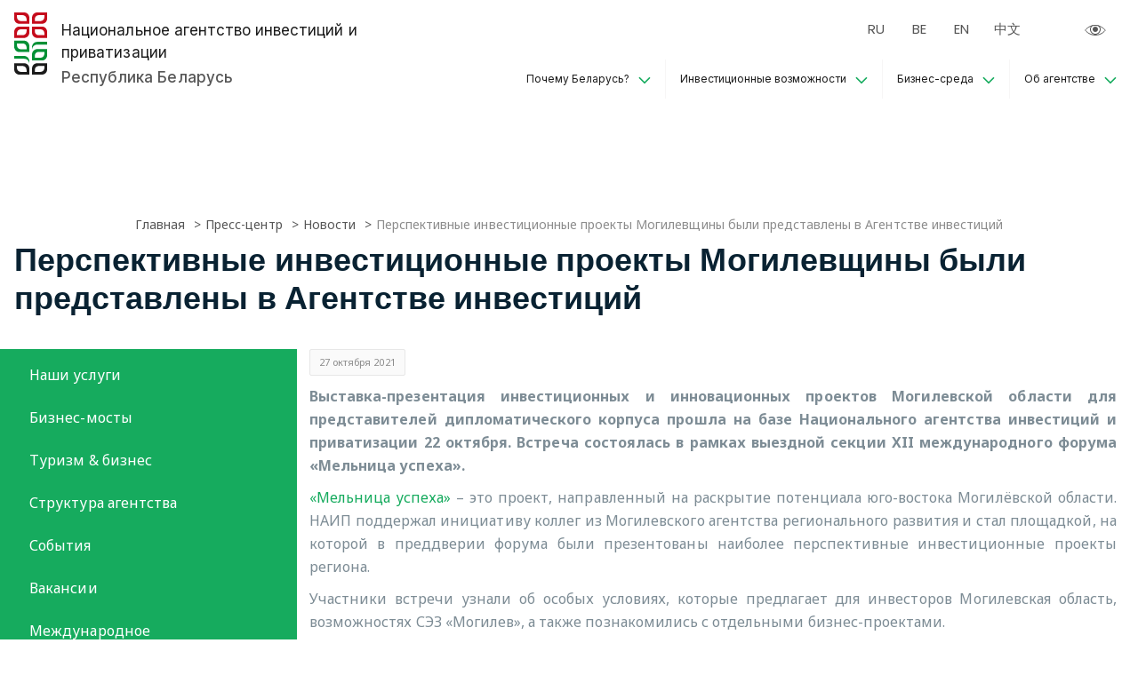

--- FILE ---
content_type: text/html; charset=UTF-8
request_url: https://investinbelarus.by/press/news/perspektivnye_investitsionnye_proekty_mogilevshchiny_byli_predstavleny_v_agentstve_investitsiy/
body_size: 15220
content:
    <!DOCTYPE html>
    <html lang="zxx">
    <head>
        <meta http-equiv="x-ua-compatible" content="ie=edge">
        <meta name="viewport" content="width=device-width, initial-scale=1">
        <link rel="shortcut icon" type="image/x-icon" href="/local/templates/ru_investinbelarus/favicon.ico">
        <link rel="canonical" href="https://investinbelarus.by/press/news/perspektivnye_investitsionnye_proekty_mogilevshchiny_byli_predstavleny_v_agentstve_investitsiy/">
        <title>Перспективные инвестиционные проекты Могилевщины были представлены в Агентстве инвестиций</title>

        
        
        <link rel="preconnect" href="https://fonts.googleapis.com">
        <link rel="preconnect" href="https://fonts.gstatic.com" crossorigin>
        <link href="https://fonts.googleapis.com/css2?family=Noto+Sans:ital,wght@0,400;0,700;1,400;1,700&display=swap"
              rel="stylesheet">
        <link
            href="https://fonts.googleapis.com/css2?family=Poppins:ital,wght@0,100;0,200;0,300;0,400;0,500;0,600;0,700;0,800;0,900;1,100;1,200;1,300;1,400;1,500;1,600;1,700;1,800;1,900&display=swap"
            rel="stylesheet">
        <link
            href="https://fonts.googleapis.com/css2?family=Inter:wght@100;200;300;400;500;600;700;800;900&display=swap"
            rel="stylesheet">
        <link href="https://fonts.googleapis.com/css2?family=Open+Sans:wght@300;400;500;600;700;800&display=swap"
              rel="stylesheet">

        <script src="https://cdnjs.cloudflare.com/ajax/libs/jquery/3.6.0/jquery.min.js"></script>

        <meta http-equiv="Content-Type" content="text/html; charset=UTF-8" />
<meta name="robots" content="index, follow" />
<meta name="keywords" content="перспективные инвестиционные проекты могилевщины были представлены в агентстве инвестиций, национальное агентство инвестиций и приватизации" />
<meta name="description" content="Перспективные инвестиционные проекты Могилевщины были представлены в Агентстве инвестиций | ГУ Национальное агентство инвестиций и приватизации Республики Беларусь" />
<link href="/bitrix/cache/css/s1/ru_investinbelarus/template_fb974c1db01b4c708f70be60208bb2dd/template_fb974c1db01b4c708f70be60208bb2dd_v1.css?1768396174477205" type="text/css"  data-template-style="true" rel="stylesheet" />
<script>if(!window.BX)window.BX={};if(!window.BX.message)window.BX.message=function(mess){if(typeof mess==='object'){for(let i in mess) {BX.message[i]=mess[i];} return true;}};</script>
<script>(window.BX||top.BX).message({"JS_CORE_LOADING":"Загрузка...","JS_CORE_NO_DATA":"- Нет данных -","JS_CORE_WINDOW_CLOSE":"Закрыть","JS_CORE_WINDOW_EXPAND":"Развернуть","JS_CORE_WINDOW_NARROW":"Свернуть в окно","JS_CORE_WINDOW_SAVE":"Сохранить","JS_CORE_WINDOW_CANCEL":"Отменить","JS_CORE_WINDOW_CONTINUE":"Продолжить","JS_CORE_H":"ч","JS_CORE_M":"м","JS_CORE_S":"с","JSADM_AI_HIDE_EXTRA":"Скрыть лишние","JSADM_AI_ALL_NOTIF":"Показать все","JSADM_AUTH_REQ":"Требуется авторизация!","JS_CORE_WINDOW_AUTH":"Войти","JS_CORE_IMAGE_FULL":"Полный размер"});</script>



<script>BX.Runtime.registerExtension({"name":"main.core","namespace":"BX","loaded":true});</script>
<script>BX.setJSList(["\/bitrix\/js\/main\/core\/core_ajax.js","\/bitrix\/js\/main\/core\/core_promise.js","\/bitrix\/js\/main\/polyfill\/promise\/js\/promise.js","\/bitrix\/js\/main\/loadext\/loadext.js","\/bitrix\/js\/main\/loadext\/extension.js","\/bitrix\/js\/main\/polyfill\/promise\/js\/promise.js","\/bitrix\/js\/main\/polyfill\/find\/js\/find.js","\/bitrix\/js\/main\/polyfill\/includes\/js\/includes.js","\/bitrix\/js\/main\/polyfill\/matches\/js\/matches.js","\/bitrix\/js\/ui\/polyfill\/closest\/js\/closest.js","\/bitrix\/js\/main\/polyfill\/fill\/main.polyfill.fill.js","\/bitrix\/js\/main\/polyfill\/find\/js\/find.js","\/bitrix\/js\/main\/polyfill\/matches\/js\/matches.js","\/bitrix\/js\/main\/polyfill\/core\/dist\/polyfill.bundle.js","\/bitrix\/js\/main\/core\/core.js","\/bitrix\/js\/main\/polyfill\/intersectionobserver\/js\/intersectionobserver.js","\/bitrix\/js\/main\/lazyload\/dist\/lazyload.bundle.js","\/bitrix\/js\/main\/polyfill\/core\/dist\/polyfill.bundle.js","\/bitrix\/js\/main\/parambag\/dist\/parambag.bundle.js"]);
</script>
<script>BX.Runtime.registerExtension({"name":"ui.dexie","namespace":"BX.DexieExport","loaded":true});</script>
<script>BX.Runtime.registerExtension({"name":"ls","namespace":"window","loaded":true});</script>
<script>BX.Runtime.registerExtension({"name":"fx","namespace":"window","loaded":true});</script>
<script>BX.Runtime.registerExtension({"name":"fc","namespace":"window","loaded":true});</script>
<script>(window.BX||top.BX).message({"LANGUAGE_ID":"ru","FORMAT_DATE":"DD.MM.YYYY","FORMAT_DATETIME":"DD.MM.YYYY HH:MI:SS","COOKIE_PREFIX":"BITRIX_SM","SERVER_TZ_OFFSET":"10800","UTF_MODE":"Y","SITE_ID":"s1","SITE_DIR":"\/","USER_ID":"","SERVER_TIME":1769389275,"USER_TZ_OFFSET":0,"USER_TZ_AUTO":"Y","bitrix_sessid":"cc26c004f1fd94bbed3ac546646a5309"});</script>

<script  src="/bitrix/cache/js/s1/ru_investinbelarus/kernel_main/kernel_main_v1.js?1768551526158483"></script>
<script src="/bitrix/js/ui/dexie/dist/dexie.bundle.min.js?1756135500102530"></script>

<script>BX.setJSList(["\/bitrix\/js\/main\/core\/core_fx.js","\/bitrix\/js\/main\/session.js","\/bitrix\/js\/main\/pageobject\/dist\/pageobject.bundle.js","\/bitrix\/js\/main\/core\/core_window.js","\/bitrix\/js\/main\/date\/main.date.js","\/bitrix\/js\/main\/core\/core_date.js","\/bitrix\/js\/main\/utils.js","\/local\/templates\/ru_investinbelarus\/assets\/js\/jquery.fancybox.js"]);</script>
<script>BX.setCSSList(["\/local\/templates\/ru_investinbelarus\/assets\/css\/bootstrap\/css\/bootstrap.min.css","\/local\/templates\/ru_investinbelarus\/assets\/css\/slick\/slick.css","\/local\/templates\/ru_investinbelarus\/assets\/css\/slick\/slick-theme.css","\/local\/templates\/ru_investinbelarus\/assets\/css\/jquery.fancybox.css","\/local\/templates\/ru_investinbelarus\/assets\/css\/animate.css","\/local\/templates\/ru_investinbelarus\/assets\/css\/meanmenu.css","\/local\/templates\/ru_investinbelarus\/assets\/css\/sidebar-menu.css","\/local\/templates\/ru_investinbelarus\/assets\/css\/style.css","\/local\/templates\/ru_investinbelarus\/assets\/css\/responsive.css","\/local\/templates\/ru_investinbelarus\/template_styles.css"]);</script>
<script type="application/ld+json">
{
"@context": "https://schema.org/",
"@type": "NewsArticle",
"headline": "Перспективные инвестиционные проекты Могилевщины были представлены в Агентстве инвестиций",
"datePublished": "2021-10-27T00:00:00+03:00",
"dateModified": "2021-11-16T20:13:00+03:00",
"image": "https://investinbelarus.by/upload/dev2fun_opengraph/1f8/14q1ffz45w1r7ydhoqlh530x36n2xssd.png",
"description": "Выставка-презентация инвестиционных и инновационных проектов Могилевской области для представителей дипломатического корпуса прошла на базе Национального агентства инвестиций и приватизации 22 октября",
"publisher": {
    "@type": "Organization",
    "name": "Национальное агентство инвестиций и приватизации Республика Беларусь",
    "logo": {
     "@type": "ImageObject",
     "url": "https://investinbelarus.by/upload/dev2fun_opengraph/1f8/14q1ffz45w1r7ydhoqlh530x36n2xssd.png"
    }
}
}
</script>
<!-- dev2fun module opengraph -->
<meta property="og:title" content="Перспективные инвестиционные проекты Могилевщины были представлены в Агентстве инвестиций"/>
<meta property="og:description" content="Перспективные инвестиционные проекты Могилевщины были представлены в Агентстве инвестиций | ГУ Национальное агентство инвестиций и приватизации Республики Белар..."/>
<meta property="og:url" content="https://investinbelarus.by/press/news/perspektivnye_investitsionnye_proekty_mogilevshchiny_byli_predstavleny_v_agentstve_investitsiy/"/>
<meta property="og:type" content="article"/>
<meta property="og:site_name" content="ГУ &quot;Национальное агентство инвестиций и приватизации&quot;"/>
<meta property="og:image" content="https://investinbelarus.by/upload/iblock/c0c/rzu28qijfw3safo696brdj8utzr0ca00/DSC05373.jpg"/>
<meta property="og:locale" content="ru_Ru"/>
<meta property="article:published_time" content="2021-10-27T00:00:00+03:00"/>
<meta property="article:modified_time" content="2021-11-16T20:13:00+03:00"/>
<meta property="article:author" content="Национальное агентство инвестиций и приватизации Республика Беларусь"/>
<meta property="twitter:card" content="summary"/>
<meta property="twitter:site" content="https://investinbelarus.by/"/>
<meta property="twitter:title" content="Перспективные инвестиционные проекты Могилевщины были представлены в Агентстве инвестиций"/>
<meta property="twitter:image:src" content="https://investinbelarus.by/upload/dev2fun_opengraph/1f8/14q1ffz45w1r7ydhoqlh530x36n2xssd.png"/>
<meta property="og:image:type" content="image/jpeg"/>
<meta property="og:image:width" content="500"/>
<meta property="og:image:height" content="383"/>
<!-- /dev2fun module opengraph -->

<script  src="/bitrix/cache/js/s1/ru_investinbelarus/template_81dbf1868f2dd43062b6900cf1e09713/template_81dbf1868f2dd43062b6900cf1e09713_v1.js?1768396175161010"></script>

        <!-- Yandex.Metrika counter -->
        <script>
            (function (m, e, t, r, i, k, a) {
                m[i] = m[i] || function () {
                    (m[i].a = m[i].a || []).push(arguments)
                };
                m[i].l = 1 * new Date();
                for (var j = 0; j < document.scripts.length; j++) {
                    if (document.scripts[j].src === r) {
                        return;
                    }
                }
                k = e.createElement(t), a = e.getElementsByTagName(t)[0], k.async = 1, k.src = r, a.parentNode.insertBefore(k, a)
            })
            (window, document, "script", "https://mc.yandex.ru/metrika/tag.js", "ym");

            ym(97783618, "init", {
                clickmap: true,
                trackLinks: true,
                accurateTrackBounce: true,
                webvisor: true
            });
        </script>
        <noscript>
            <div><img src="https://mc.yandex.ru/watch/97783618" style="position:absolute; left:-9999px;" alt=""/></div>
        </noscript>
        <!-- /Yandex.Metrika counter -->
         <script type="application/ld+json">
{
    "@context": "http://schema.org/",
    "@type": "Organization",
    "name": "Национальное агентство инвестиций и приватизации Республика Беларусь",
    "address": {
        "@type": "PostalAddress",
        "streetAddress": "ул. Берсона, 14",
        "addressLocality": "г. Минск",
        "addressRegion": "Республика Беларусь",
        "postalCode": "220030"
    },
    "telephone": "+375172008175, +375296900944",
    "email": "mail@investinbelarus.by"
}
</script>

    </head>
<body>

    <div id="panel"></div>
    <!-- Preloader -->
    <div id="preloader">
        <div id="status">&nbsp;</div>
    </div>

    <!-- Back to top button -->
    <a id="button"></a>
    <header class="seomun_header seomun_header_1">
        <div class="header_container container-wrapper">
            <div class="row">
                <div class="col-lg-4 col-sm-6 col-6">
                    <div class="seomun_logo_wrapper">
                        <div class="seomun_logo brand_icon">
                            <a href="/">
                                <svg width="51" height="96" viewBox="0 0 51 96" fill="none"
                                     xmlns="http://www.w3.org/2000/svg">
                                    <path fill-rule="evenodd" clip-rule="evenodd"
                                          d="M0 43.6088H15.375C19.7933 43.6088 23.375 47.1906 23.375 51.6088V61.1735H8C3.58172 61.1735 0 57.5918 0 53.1735V43.6088ZM4.25 47.8486H13.125C16.4387 47.8486 19.125 50.5349 19.125 53.8486V56.9338H10.25C6.93629 56.9338 4.25 54.2475 4.25 50.9338V47.8486ZM0 67.2303H15.375C19.7933 67.2303 23.375 70.812 23.375 75.2303V79.47C23.375 75.0518 19.7933 71.47 15.375 71.47H0V67.2303ZM43 74.1956H27.625V64.6309C27.625 60.2127 31.2067 56.6309 35.625 56.6309H51V66.1956C51 70.6139 47.4183 74.1956 43 74.1956ZM40.75 69.9558H31.875V66.8707C31.875 63.557 34.5613 60.8707 37.875 60.8707H46.75V63.9558C46.75 67.2696 44.0637 69.9558 40.75 69.9558ZM27.625 53.4259C27.625 49.0076 31.2067 45.4259 35.625 45.4259H51V49.6656H35.625C31.2067 49.6656 27.625 53.2473 27.625 57.6656V53.4259Z"
                                          fill="#009035"/>
                                    <path fill-rule="evenodd" clip-rule="evenodd"
                                          d="M15.375 0H0V9.56467C0 13.9829 3.58172 17.5647 8 17.5647H23.375V8C23.375 3.58172 19.7933 0 15.375 0ZM13.125 4.23975H4.25V7.32492C4.25 10.6386 6.93629 13.3249 10.25 13.3249H19.125V10.2397C19.125 6.92604 16.4387 4.23975 13.125 4.23975ZM23.375 21.8044H8C3.58173 21.8044 0 25.3861 0 29.8044V39.3691H15.375C19.7933 39.3691 23.375 35.7874 23.375 31.3691V21.8044ZM19.125 26.0442H10.25C6.93629 26.0442 4.25 28.7305 4.25 32.0442V35.1293H13.125C16.4387 35.1293 19.125 32.4431 19.125 29.1293V26.0442ZM27.625 21.8044H43C47.4183 21.8044 51 25.3861 51 29.8044V39.3691H35.625C31.2067 39.3691 27.625 35.7874 27.625 31.3691V21.8044ZM31.875 26.0442H40.75C44.0637 26.0442 46.75 28.7305 46.75 32.0442V35.1293H37.875C34.5613 35.1293 31.875 32.4431 31.875 29.1293V26.0442ZM51 0H35.625C31.2067 0 27.625 3.58172 27.625 8V17.5647H43C47.4183 17.5647 51 13.9829 51 9.56467V0ZM46.75 4.23975H37.875C34.5613 4.23975 31.875 6.92604 31.875 10.2397V13.3249H40.75C44.0637 13.3249 46.75 10.6386 46.75 7.32492V4.23975Z"
                                          fill="#C50C1C"/>
                                    <path fill-rule="evenodd" clip-rule="evenodd"
                                          d="M0 78.4353H15.375C19.7933 78.4353 23.375 82.0171 23.375 86.4353V96H8C3.58172 96 0 92.4183 0 88V78.4353ZM4.25 82.6751H13.125C16.4387 82.6751 19.125 85.3614 19.125 88.6751V91.7603H10.25C6.93629 91.7603 4.25 89.074 4.25 85.7603V82.6751ZM51 78.4353H35.625C31.2067 78.4353 27.625 82.0171 27.625 86.4353V96H43C47.4183 96 51 92.4183 51 88V78.4353ZM46.75 82.6751H37.875C34.5613 82.6751 31.875 85.3614 31.875 88.6751V91.7603H40.75C44.0637 91.7603 46.75 89.074 46.75 85.7603V82.6751Z"
                                          fill="#1B1B1B"/>
                                </svg>
                            </a>
                        </div>
                        <div class="seomun_header_title">
                            <a href="/">
                                <h2>Национальное агентство инвестиций и приватизации</h2>
<p>Республика Беларусь</p>
<h2 class="mob_title">НАИП</h2>                            </a>
                        </div>
                    </div>
                </div>
                <div class="col-lg-8 col-sm-6 col-6">
                    <div class="col-lg-12 col-sm-10 col-10">
                        <div class="header_languages">
                                                        <div>
                                <ul class="header_menu_languages" translate="no">
                                    <li class="lang-active"><a href="/"> RU </a></li>
									<li><a href="/by/"> BE </a></li>
                                    <li><a href="/en/"> EN </a></li>
 <li><a href="/ch/"> 中文 </a></li>
                                    <li><a id="google_translate_element" href="javascript:void(0)"></a></li>
                                </ul>

                                <select class="lang_select" onchange="window.location = this.options[this.selectedIndex].value;">
                                    <option value="/"> RU </option>
                                    <option value="/by/"> BE </option>
                                    <option value="/en/"> EN </option>
<option value="/en/"> 中文  </option>
                                    <option value="javascript:void(0)"></option>
                                </select>
                                
                            </div>
                            <div>
                                <a id="specialButton" href="javascript:void(0)">
                                    <svg width="24" height="24" viewBox="0 0 24 24" fill="none"
                                        xmlns="http://www.w3.org/2000/svg">
                                        <mask id="mask0" style="mask-type:alpha" maskUnits="userSpaceOnUse" x="0" y="6"
                                            width="24" height="12">
                                            <path
                                                d="M24 12C24 12 20 18 12 18C4 18 0 12 0 12C0 12 4 6 12 6C19 6 24 12 24 12Z"
                                                fill="#C4C4C4" />
                                        </mask>
                                        <g mask="url(#mask0)">
                                            <path fill-rule="evenodd" clip-rule="evenodd"
                                                d="M17 11C17 13.7614 14.7614 16 12 16C9.23858 16 7 13.7614 7 11C7 8.23858 9.23858 6 12 6C14.7614 6 17 8.23858 17 11ZM18 11C18 14.3137 15.3137 17 12 17C8.68629 17 6 14.3137 6 11C6 7.68629 8.68629 5 12 5C15.3137 5 18 7.68629 18 11ZM12 14C13.6569 14 15 12.6569 15 11C15 9.34315 13.6569 8 12 8C10.3431 8 9 9.34315 9 11C9 12.6569 10.3431 14 12 14Z"
                                                fill="#565656" />
                                        </g>
                                        <path
                                            d="M1.1237 12.6053C0.905313 12.3596 0.737356 12.1521 0.619896 12C0.737356 11.8479 0.905313 11.6404 1.1237 11.3947C1.60581 10.8523 2.33154 10.1263 3.3 9.4C5.23541 7.94844 8.13275 6.5 12 6.5C15.3576 6.5 18.2572 7.9406 20.3367 9.40848C21.3734 10.1403 22.1971 10.8725 22.7607 11.4209C23.0138 11.6671 23.2139 11.8758 23.3568 12.03C23.2408 12.179 23.0806 12.3754 22.8763 12.6053C22.3942 13.1477 21.6685 13.8737 20.7 14.6C18.7646 16.0516 15.8673 17.5 12 17.5C8.13275 17.5 5.23541 16.0516 3.3 14.6C2.33154 13.8737 1.60581 13.1477 1.1237 12.6053Z"
                                            stroke="#565656" />
                                    </svg>

                                </a>
                            </div>			                        </div>
                    </div>
                    
<div class="col-lg-12 col-sm-2 col-2">
    <div class="seomun_menu">
        <nav class="main_menu" itemscope="" itemtype="https://schema.org/SiteNavigationElement">
            <ul>
                            <li class="has_sub" itemprop="itemListElement" itemscope="" itemtype="https://schema.org/ItemList">
                <a itemprop="url"                     href="/why-belarus/">
                    Почему Беларусь?<meta itemprop="name" content="Почему Беларусь?" /></a>
                                <ul class="sub_menu">                                        <li itemprop="itemListElement" itemscope="" itemtype="https://schema.org/ItemList" >
                        <a itemprop="url" href="/why-belarus/strategicheski-vygodnoe-mestopolozhenie/"
                            >Стратегически выгодное местоположение<meta itemprop="name" content="Стратегически выгодное местоположение" /></a>
                                            <li itemprop="itemListElement" itemscope="" itemtype="https://schema.org/ItemList" >
                        <a itemprop="url" href="/why-belarus/kvalifitsirovannye-trudovye-resursy/"
                            >Квалифицированные трудовые ресурсы<meta itemprop="name" content="Квалифицированные трудовые ресурсы" /></a>
                                            <li itemprop="itemListElement" itemscope="" itemtype="https://schema.org/ItemList" >
                        <a itemprop="url" href="/why-belarus/pryamoy-dostup-k-rynku-5-stran-eaes/"
                            >Прямой доступ к рынку 5 стран ЕАЭС<meta itemprop="name" content="Прямой доступ к рынку 5 стран ЕАЭС" /></a>
                                            <li itemprop="itemListElement" itemscope="" itemtype="https://schema.org/ItemList" >
                        <a itemprop="url" href="/why-belarus/dostoynoe-kachestvo-zhizni/"
                            >Достойное качество жизни<meta itemprop="name" content="Достойное качество жизни" /></a>
                                            <li itemprop="itemListElement" itemscope="" itemtype="https://schema.org/ItemList" >
                        <a itemprop="url" href="/why-belarus/blagopriyatnyy-nalogovyy-klimat/"
                            >Благоприятный налоговый климат<meta itemprop="name" content="Благоприятный налоговый климат" /></a>
                                            <li itemprop="itemListElement" itemscope="" itemtype="https://schema.org/ItemList" >
                        <a itemprop="url" href="/why-belarus/razvitaya-logisticheskaya-infrastruktura/"
                            >Развитая логистическая инфраструктура<meta itemprop="name" content="Развитая логистическая инфраструктура" /></a>
                                    </ul>
                        <li class="has_sub" itemprop="itemListElement" itemscope="" itemtype="https://schema.org/ItemList">
                <a itemprop="url"                     href="/investment-opportunities/">
                    Инвестиционные возможности<meta itemprop="name" content="Инвестиционные возможности" /></a>
                                <ul class="sub_menu">                                        <li itemprop="itemListElement" itemscope="" itemtype="https://schema.org/ItemList" >
                        <a itemprop="url" href="https://map.investinbelarus.by/"
                                                            target="_blank"
                            >Инвестиционный портал Республики Беларусь<meta itemprop="name" content="Инвестиционный портал Республики Беларусь" /></a>
                                            <li itemprop="itemListElement" itemscope="" itemtype="https://schema.org/ItemList" >
                        <a itemprop="url" href="/public-private-partnerships/"
                            >Государственно-частное партнерство<meta itemprop="name" content="Государственно-частное партнерство" /></a>
                                            <li itemprop="itemListElement" itemscope="" itemtype="https://schema.org/ItemList" >
                        <a itemprop="url" href="/focus-industries/"
                            >Ключевые отрасли<meta itemprop="name" content="Ключевые отрасли" /></a>
                                            <li itemprop="itemListElement" itemscope="" itemtype="https://schema.org/ItemList" >
                        <a itemprop="url" href="/investment-opportunities/investitsionnye-predlozheniya"
                            >Инвестиционные предложения<meta itemprop="name" content="Инвестиционные предложения" /></a>
                                    </ul>
                        <li class="has_sub" itemprop="itemListElement" itemscope="" itemtype="https://schema.org/ItemList">
                <a itemprop="url"                     href="/business-environment/">
                    Бизнес-среда<meta itemprop="name" content="Бизнес-среда" /></a>
                                <ul class="sub_menu">                                        <li itemprop="itemListElement" itemscope="" itemtype="https://schema.org/ItemList" >
                        <a itemprop="url" href="/preferencial-regimes/"
                            >Преференциальные режимы<meta itemprop="name" content="Преференциальные режимы" /></a>
                                            <li itemprop="itemListElement" itemscope="" itemtype="https://schema.org/ItemList" >
                        <a itemprop="url" href="/tax-system/index.php"
                            >Ставки основных налогов<meta itemprop="name" content="Ставки основных налогов" /></a>
                                            <li itemprop="itemListElement" itemscope="" itemtype="https://schema.org/ItemList" >
                        <a itemprop="url" href="/business-environment/legal-framework/index.php"
                            >Законодательная база<meta itemprop="name" content="Законодательная база" /></a>
                                            <li itemprop="itemListElement" itemscope="" itemtype="https://schema.org/ItemList" >
                        <a itemprop="url" href="/business-environment/institut-nalogovogo-konsultirovaniya/index.php"
                            >Институт налогового консультирования<meta itemprop="name" content="Институт налогового консультирования" /></a>
                                            <li itemprop="itemListElement" itemscope="" itemtype="https://schema.org/ItemList" >
                        <a itemprop="url" href="/faq/"
                            >Путеводитель инвестора<meta itemprop="name" content="Путеводитель инвестора" /></a>
                                            <li itemprop="itemListElement" itemscope="" itemtype="https://schema.org/ItemList" >
                        <a itemprop="url" href="/business-environment/our-partners/index.php"
                            >Наши партнеры<meta itemprop="name" content="Наши партнеры" /></a>
                                    </ul>
                        <li class="has_sub" itemprop="itemListElement" itemscope="" itemtype="https://schema.org/ItemList">
                <a itemprop="url"                     href="/naip-and-what-we-do/">
                    Об агентстве<meta itemprop="name" content="Об агентстве" /></a>
                                <ul class="sub_menu">                                        <li itemprop="itemListElement" itemscope="" itemtype="https://schema.org/ItemList" >
                        <a itemprop="url" href="/our-services/"
                            >Наши услуги<meta itemprop="name" content="Наши услуги" /></a>
                                            <li itemprop="itemListElement" itemscope="" itemtype="https://schema.org/ItemList" >
                        <a itemprop="url" href="https://investinbelarus.by/naip-and-what-we-do/biznes-mosty/"
                            >Бизнес-мосты<meta itemprop="name" content="Бизнес-мосты" /></a>
                                            <li itemprop="itemListElement" itemscope="" itemtype="https://schema.org/ItemList" >
                        <a itemprop="url" href="/naip-and-what-we-do/biznes-turizm/"
                            >Туризм & бизнес<meta itemprop="name" content="Туризм & бизнес" /></a>
                                            <li itemprop="itemListElement" itemscope="" itemtype="https://schema.org/ItemList" >
                        <a itemprop="url" href="/structure"
                            >Структура агентства<meta itemprop="name" content="Структура агентства" /></a>
                                            <li itemprop="itemListElement" itemscope="" itemtype="https://schema.org/ItemList" >
                        <a itemprop="url" href="/events/"
                            >События<meta itemprop="name" content="События" /></a>
                                            <li itemprop="itemListElement" itemscope="" itemtype="https://schema.org/ItemList" >
                        <a itemprop="url" href="/join-our-team"
                            >Вакансии<meta itemprop="name" content="Вакансии" /></a>
                                            <li itemprop="itemListElement" itemscope="" itemtype="https://schema.org/ItemList" >
                        <a itemprop="url" href="/mezhdunarodnoe-sotrudnichestvo/"
                            >Международное сотрудничество<meta itemprop="name" content="Международное сотрудничество" /></a>
                                            <li itemprop="itemListElement" itemscope="" itemtype="https://schema.org/ItemList" class="active">
                        <a itemprop="url" href="/press/"
                            >Пресс-центр<meta itemprop="name" content="Пресс-центр" /></a>
                                            <li itemprop="itemListElement" itemscope="" itemtype="https://schema.org/ItemList" >
                        <a itemprop="url" href="/contacts/"
                            >Контакты<meta itemprop="name" content="Контакты" /></a>
                                            <li itemprop="itemListElement" itemscope="" itemtype="https://schema.org/ItemList" >
                        <a itemprop="url" href="/success-stories/"
                            >Истории успеха<meta itemprop="name" content="Истории успеха" /></a>
                                            </li>
                </ul>
                </ul>
        </nav>
    </div>
</div>                </div>
            </div>
            <div class="col-sm-12">
                <div class="mobile_menu"></div>
            </div>
        </div>
    </header>

<section class="seomun_inner_wrapper">
    <div class="container-wrapper">
    <div class="reverse_wrapper">
    <div class="breadcrumb_wrapper row">
        <div class="col-lg-12"><div class="breadcrumb_link"><ul itemscope itemtype="https://schema.org/BreadcrumbList"><li itemprop="itemListElement" itemscope itemtype="https://schema.org/ListItem"><a itemprop="item" href="/" title="Главная"><span itemprop="name">Главная</span></a><meta itemprop="position" content="1"></li><li itemprop="itemListElement" itemscope itemtype="https://schema.org/ListItem"><a itemprop="item" href="/press/" title="Пресс-центр"><span itemprop="name">Пресс-центр</span></a><meta itemprop="position" content="2"></li><li itemprop="itemListElement" itemscope itemtype="https://schema.org/ListItem"><a itemprop="item" href="/press/news/" title="Новости"><span itemprop="name">Новости</span></a><meta itemprop="position" content="3"></li><li itemprop="itemListElement" itemscope itemtype="https://schema.org/ListItem"><a itemprop="item" class="active"><span itemprop="name">Перспективные инвестиционные проекты Могилевщины были представлены в Агентстве инвестиций</span></a><meta itemprop="position" content="4"></li></ul></div></div>        <div class="col-lg-12">
            <div class="breadcrumb_title">
                <h1>Перспективные инвестиционные проекты Могилевщины были представлены в Агентстве инвестиций</h1>
            </div>
        </div>
    </div>
    <a class="sidebar-toggler" href="#this-sidebar">
        <svg width="6" height="22" viewBox="0 0 6 22" fill="none" xmlns="http://www.w3.org/2000/svg">
            <path fill-rule="evenodd" clip-rule="evenodd"
                  d="M3 5C4.10457 5 5 4.10457 5 3C5 1.89543 4.10457 1 3 1C1.89543 1 1 1.89543 1 3C1 4.10457 1.89543 5 3 5ZM3 6C4.65685 6 6 4.65685 6 3C6 1.34315 4.65685 0 3 0C1.34315 0 0 1.34315 0 3C0 4.65685 1.34315 6 3 6ZM3 13C4.10457 13 5 12.1046 5 11C5 9.89543 4.10457 9 3 9C1.89543 9 1 9.89543 1 11C1 12.1046 1.89543 13 3 13ZM3 14C4.65685 14 6 12.6569 6 11C6 9.34315 4.65685 8 3 8C1.34315 8 0 9.34315 0 11C0 12.6569 1.34315 14 3 14ZM5 19C5 20.1046 4.10457 21 3 21C1.89543 21 1 20.1046 1 19C1 17.8954 1.89543 17 3 17C4.10457 17 5 17.8954 5 19ZM6 19C6 20.6569 4.65685 22 3 22C1.34315 22 0 20.6569 0 19C0 17.3431 1.34315 16 3 16C4.65685 16 6 17.3431 6 19Z"
                  fill="#052414"/>
        </svg>
    </a>
    <div class="inner_wrapper row">
    <div class="main inner_page">

    
<div class="inner_page-left">
    <div id="this-sidebar" class="sidebar-toggle">
        <div class="sticky-panel">
                                    <span class="sidebar-toggle__close">
                                        <svg width="24" height="24" viewBox="0 0 24 24" fill="none"
                                             xmlns="http://www.w3.org/2000/svg">
                                            <path
                                                d="M1.84473 1L0.999985 1.84474L11.1552 12L0.999985 22.1553L1.84473 23L12 12.8447L22.1552 23L23 22.1553L12.8447 12L23 1.84474L22.1552 1L12 11.1553L1.84473 1Z"
                                                fill="#565656"/>
                                        </svg>
                                    </span>
        </div>
        <div class="sidebar-toggle__inner">
            <ul>
                                        <li><a
                                href="/our-services/"
                                >Наши услуги</a></li>
                                            <li><a
                                href="https://investinbelarus.by/naip-and-what-we-do/biznes-mosty/"
                                >Бизнес-мосты</a></li>
                                            <li><a
                                href="/naip-and-what-we-do/biznes-turizm/"
                                >Туризм & бизнес</a></li>
                                            <li><a
                                href="/structure"
                                >Структура агентства</a></li>
                                            <li><a
                                href="/events/"
                                >События</a></li>
                                            <li><a
                                href="/join-our-team"
                                >Вакансии</a></li>
                                            <li><a
                                href="/mezhdunarodnoe-sotrudnichestvo/"
                                >Международное сотрудничество </a></li>
                                            <li><a
                                href="/press/"
                                >Пресс-центр</a></li>
                                            <li><a
                                href="/contacts/"
                                >Контакты</a></li>
                                            <li><a
                                href="/success-stories/"
                                >Истории успеха</a></li>
                                </ul>
        </div>
    </div>
</div>
    <div class="inner_page-right">

<!--'start_frame_cache_3JiYAU'-->

<div class="news_detail_wrapp">
								<div class="news_date_time_detail">27 октября 2021</div>	
													
	    
		<div class="detail_text">
                    <p>
 <b>Выставка-презентация инвестиционных и инновационных проектов Могилевской области для представителей дипломатического корпуса прошла на базе Национального агентства инвестиций и приватизации 22 октября. Встреча состоялась в рамках выездной секции XII международного форума «Мельница успеха». </b>
</p>
<p>
 <a href="http://forummogilev.by/">«Мельница успеха»</a> – это проект, направленный на раскрытие потенциала юго-востока Могилёвской области. НАИП поддержал инициативу коллег из Могилевского агентства регионального развития и стал площадкой, на которой в преддверии форума были презентованы наиболее перспективные инвестиционные проекты региона.
</p>
<p>
	 Участники встречи узнали об особых условиях, которые предлагает для инвесторов Могилевская область, возможностях СЭЗ «Могилев», а также познакомились с отдельными бизнес-проектами. <br>
</p>
<p>
 <img width="819" alt="DSC05383.JPG" src="/upload/medialibrary//DSC05383.jpg" height="461" title="DSC05383.JPG"><br>
</p>
<p>
	 – У нас существует два крупных мясоперерабатывающих предприятия: Могилевский и Бобруйский мясокомбинаты. Мы предлагаем несколько проектов в сфере мясопроизводства. Первый – это строительство животноводческого комплекса по выращиванию и переработке мяса на участке площадью 100 га. Второй проект – это свиноводческий комплекс на территории Климовичского района. Там есть земельный участок площадью 20 га и кормовая база. Более того, рядом находится производственное предприятие «Климовичский комбинат хлебопродуктов», а сам район граничит с территорией России, что говорит о возможности экспорта, – отметил в своём выступлении Евгений Якимов, директор Могилевского агентства регионального развития.<br>
 <br>
	 Ещё одно направление для инвестиций – недвижимость. В Бобруйске, крупном городе Могилевщины, есть возможность реализовать проект по строительству бизнес-центра класса «А» на территории площадью 0,3 га в центре города. В самом Могилеве есть предложение по строительству жилищного комплекса и административных зданий вблизи оживленных проспектов.
</p>
<p>
	 &nbsp;<img width="410" alt="DSC05350.JPG" src="/upload/medialibrary/DSC05350.jpg" height="230" title="DSC05350.JPG">&nbsp;&nbsp; <img width="410" alt="DSC05379.JPG" src="/upload/medialibrary/DSC05379.jpg" height="230" title="DSC05379.JPG">
</p>
<p>
	 На сессии были также упомянуты инвестиционные проекты в сфере внутреннего туризма и агроэкотуризма, который набирает всё большую популярность на фоне ограничений в передвижении между странами. Помимо этого, Евгений Якимов рассказал о возможности производства питьевой воды и безалкогольных напитков на территории Могилёвского региона
</p>
<p>
 <i>
	Форум «Мельница успеха» планируется провести 5 ноября 2021 года в Могилеве. Информация о программе и условиях участия можно узнать на официальном сайте проекта forummogilev.by </i>
</p>
<p>
 <img width="825" alt="DSC05373.JPG" src="/upload/medialibrary/DSC05373.jpg" height="464" title="DSC05373.JPG">
</p>
<div>
</div>
 <i>Фото – Дарья Серак </i>
<p>
</p>
 <br>            
                <div class="pdf"></div>
                <style>
                    .gdoc-field {width: 80%;
                          height: 500px;
                          border: 1px solid black;
                        }
                    #controlbarOpenInViewerButton, .error-message-strong {
                        display: none!important;
                    }
                </style>        
        </div>
		
	<div class="clear"></div>
	
	
	

		
		
</div>

<script>
$(document).ready(function(){
	$('.news-title-div').html( $('h1').html() );
});
</script>
<style>
.after-header h1{display:none;}
</style>
        <script src="//yastatic.net/es5-shims/0.0.2/es5-shims.min.js"></script>
        <script src="//yastatic.net/share2/share.js"></script>
        <div class="yashare"><p class="social-share-p">Поделиться новостью в социальных сетях:</p><div class="ya-share2 yashare-auto-init" data-services="facebook,twitter,vkontakte,odnoklassniki" data-copy="hiden" data-size="m"></div>                            <!--<div class="back"><a class="button30" href=""><span>Вернуться</span></a></div>-->
                <div class="l_b" >
                                            <a href="/press/news/" class="url_back">Вернуться</a>
                                    </div>
                    </div>
<style>
    .ya-share2__item:after{
        display:none;
    }
.container ul.ya-share2__list_direction_horizontal{
         margin-left:0px!important;
     }
.container ul.ya-share2__list_direction_horizontal li{
        padding-left: 5px!important;
    }

</style>
	<!--'end_frame_cache_3JiYAU'-->
                        </div>
        </div>
        </div>
        </div>
        </div>
        </section>
        <section class="seomun_footer seomun_footer_1 fp-auto-height">

    <div class="container-wrapper">
        <div class="widget_area widget_area_1">
            <div class="row justify-content-center">
                <div class="col-lg-8 col-md-6 col-sm-12">
                    <div class="widget_box widget_box_1">
                        <div class="footer_widget_list">
                            <div class="row">
                                
                                    <div class="col-lg-3 single_widget">
                                        <div class="widget_wrap">
                                            <h3 class="title_widget_list"><a target="_blank" href="/why-belarus/">Почему Беларусь?</a></h3>
                                            <ul class="widget_list">
		<li class="active"><a href="/press/news/">Новости</a></li>
			<li><a href="/contacts/">Контакты</a></li>
	                                            </ul>
                                        </div>
                                    </div>
                                    <div class="col-lg-3 single_widget">
                                        <div class="widget_wrap">
                                            <h3 class="title_widget_list">Инвестиционные возможности</h3>
                                            <ul class="widget_list">
		<li><a target="_blank" href="https://map.investinbelarus.by/investbase/offers/">Инвестиционные проекты</a></li>
			<li><a href="/public-private-partnerships/">Государственно-частное партнерство</a></li>
			<li><a href="/focus-industries/">Аналитические обзоры отраслей</a></li>
	                                            </ul>
                                        </div>
                                    </div>
                                    <div class="col-lg-3 single_widget">
                                        <div class="widget_wrap">
                                            <h3 class="title_widget_list">Бизнес-среда</h3>
                                            <ul class="widget_list">
		<li><a href="/preferencial-regimes/">Преференциальные режимы</a></li>
			<li><a href="/tax-system/">Ставки основных налогов</a></li>
			<li><a href="/business-environment/legal-framework/">Законодательная база</a></li>
			<li><a href="/compare-belarus/">Сравнить Беларусь</a></li>
	                                            </ul>
                                        </div>
                                    </div>
                                    <div class="col-lg-3 single_widget">
                                        <div class="widget_wrap">
                                            <h3 class="title_widget_list">Об агентстве</h3>
                                            <ul class="widget_list">
		<li><a href="/contacts/">Контакты</a></li>
			<li><a href="/our-services/">Наши услуги</a></li>
			<li><a href="/structure/">Структура агентства</a></li>
			<li><a href="/events/">События</a></li>
			<li><a href="/fiac/">КСИИ</a></li>
			<li><a href="/join-our-team/">Вакансии</a></li>
			<li><a href="/terms-of-use/">Условия использования</a></li>
			<li><a href="/success-stories/">Истории успеха</a></li>
			<li><a href="/electronic-appeals/">Электронные обращения</a></li>
			<li><a href="/politika-v-otnoshenii-obrabotki-personalnykh-dannykh/">Политика в отношении обработки персональных данных</a></li>
	                                            </ul>
                                        </div>
                                    </div>                            </div>
                        </div>
                    </div>
                </div>
                <div class="col-lg-4 col-md-6 col-sm-12">
                    <div class="widget_box widget_box_1">
                        <div class="info_text footer_info">
                                                                <p><span>Адрес: </span>220030, г. Минск, ул. Берсона, 14</p>
                                    <p><span>Телефоны: </span><a href="tel:+375172008175">+375 (17) 200-81-75</a><a
                                            href="tel:+375296900944">+375 (29) 690-09-44</a></p>
                                    <p><span>E-mail: </span><a href="mailto:mail@investinbelarus.by">mail@investinbelarus.by</a></p>                        </div>
                    </div>
                    <iframe src="https://yandex.ru/map-widget/v1/?um=constructor%3Ae728bed068c3114bd140ab0849015db4c5029f026b0b3f4c2b082e889c66e5c0&amp;source=constructor" width="100%" height="192" frameborder="0"></iframe>                </div>
            </div>
        </div>
    </div>

<div class="carousel_wrapper">
    <div class="container-wrapper">
        <div class="bottom_carousel">
            <div class="info_resurs">

                
                    <div class="bottom_carousel_item">
                        <div class="bottom_carousel-img">
                            <a rel="nofollow noopener" target="_blank" href="https://president.gov.by/ru"
                               style="background-image: url(/upload/iblock/d16/jdow26wdyoich36q6miluvtxq15ue7lo/1.png);"
                               tabindex="0">Президент Республики Беларусь</a>
                        </div>
                    </div>

                
                    <div class="bottom_carousel_item">
                        <div class="bottom_carousel-img">
                            <a rel="nofollow noopener" target="_blank" href="https://www.government.by/"
                               style="background-image: url(/upload/resize_cache/iblock/bc3/8cysrxebbm9ikkq9v7h2pf6kcbzzg5yq/40_40_1/2.png);"
                               tabindex="0">Совет Министров Республики Беларусь</a>
                        </div>
                    </div>

                
                    <div class="bottom_carousel_item">
                        <div class="bottom_carousel-img">
                            <a rel="nofollow noopener" target="_blank" href="https://mfa.gov.by/bilateral/belarus/"
                               style="background-image: url(/upload/resize_cache/iblock/1b2/tjr83av29j5lh9meue3wocbz0nwnrbpg/40_40_1/3.png);"
                               tabindex="0">Дипломатические представительства Республики Беларусь</a>
                        </div>
                    </div>

                
                    <div class="bottom_carousel_item">
                        <div class="bottom_carousel-img">
                            <a rel="nofollow noopener" target="_blank" href="https://pravo.by/"
                               style="background-image: url(/upload/iblock/d1b/qh49lgmdvmw85bznlw6zm76h8hdpamy4/4.png);"
                               tabindex="0">Национальный правовой портал Республики Беларусь</a>
                        </div>
                    </div>

                
                    <div class="bottom_carousel_item">
                        <div class="bottom_carousel-img">
                            <a rel="nofollow noopener" target="_blank" href="https://www.economy.gov.by/ru/"
                               style="background-image: url(/upload/resize_cache/iblock/2a2/4kzhp19rrzp8c44xr2bc38wzxaaapybt/40_40_1/5.png);"
                               tabindex="0">Министерство экономики Республики Беларусь</a>
                        </div>
                    </div>

                
                    <div class="bottom_carousel_item">
                        <div class="bottom_carousel-img">
                            <a rel="nofollow noopener" target="_blank" href="https://ngi.gki.gov.by/ru/"
                               style="background-image: url(/upload/resize_cache/iblock/c13/6luf6cz62uf6iw671bwm9subn1u8xs36/40_40_1/6.png);"
                               tabindex="0">Государственный комитет по имуществу Республики Беларусь</a>
                        </div>
                    </div>

                
                    <div class="bottom_carousel_item">
                        <div class="bottom_carousel-img">
                            <a rel="nofollow noopener" target="_blank" href="https://eximagency.by/"
                               style="background-image: url(/upload/resize_cache/iblock/02f/euxcn7t1m5x8jn57v7e62xp9pm26vn0k/40_40_1/Logo-russkiy.png);"
                               tabindex="0">Агентство внешнеэкономической деятельности</a>
                        </div>
                    </div>

                
            </div>
        </div>
    </div>
</div>
    <div class="container-wrapper">
        <div class="seomun_copyright">
            <div class="row">
                <div class="col-lg-12">
                    <div class="copyright_text">
                        <p>© Официальный сайт Государственного учреждения "Национальное агентство инвестиций и приватизации", 2026</p>                    </div>
                </div>
            </div>
        </div>
    </div>
    </section>

    <!--modernizr js-->
    <script src="https://cdnjs.cloudflare.com/ajax/libs/zepto/1.1.6/zepto.min.js"
            integrity="sha512-8dWIASHPOuL9XbkSrCT5dxYFrISMc2z7RLE1olMBvLvyHhWQPIYeoUKPlRlkaoWUbzt14yWMCCmA5BIYJA5xEw=="
            crossorigin="anonymous" referrerpolicy="no-referrer"></script>
    <script src="/local/templates/ru_investinbelarus/assets/js/jquery.pagepiling.min.js"></script>
    <script src="/local/templates/ru_investinbelarus/assets/js/matchMedia.js"></script>
    <script src="/local/templates/ru_investinbelarus/assets/js/matchMedia.addListener.js"></script>
    <!--modernizr js-->
    <script>
        if (matchMedia('only screen and (min-width: 1140px) and (orientation:landscape)').matches) {
            $('#pagepiling').pagepiling({

                scrollingSpeed: 70,
                easing: 'cubic-bezier(0.175, 0.885, 0.420, 1.310)',

            });
        }
        ;
    </script>
    <script src="/local/templates/ru_investinbelarus/assets/js/vendor/modernizr-3.6.0.min.js"></script>
    <!-- Bootstrap js  -->
    <script src="/local/templates/ru_investinbelarus/assets/css/bootstrap/js/bootstrap.min.js"></script>
    <script src="/local/templates/ru_investinbelarus/assets/css/bootstrap/js/popper.min.js"></script>
    <!--meanmenu js-->
    <script src="/local/templates/ru_investinbelarus/assets/js/jquery.meanmenu.js"></script>
    <!--slick slider js -->
    <script src="/local/templates/ru_investinbelarus/assets/css/slick/slick.min.js"></script>
    <!--wow js-->
    <script src="/local/templates/ru_investinbelarus/assets/js/wow.min.js"></script>
    <!--sidebar-menu js-->
    <script src="/local/templates/ru_investinbelarus/assets/js/sidebar-menu.js"></script>
    <!-- custom js  -->
    <script src="/local/templates/ru_investinbelarus/assets/js/custom.js"></script>

    <script src="/local/templates/ru_investinbelarus/js/jquery.lazyload.min.js"></script>
    <script src="https://cdnjs.cloudflare.com/ajax/libs/jquery-cookie/1.4.1/jquery.cookie.min.js"></script>
    <script src="//translate.google.com/translate_a/element.js?cb=TranslateInit"></script>
    <script src="/local/include/js/uhpv-full.min.js"></script>
    <script src="/local/include/js/google-translate.js"></script>
    <script src="/local/templates/ru_investinbelarus/dev.js"></script>
    <!-- Global site tag (gtag.js) - Google Analytics -->
    <script async src="https://www.googletagmanager.com/gtag/js?id=UA-148711209-1"></script>
    <script async>
        jQuery("img.lazy").lazyload({
            effect: "fadeIn"
        });
    </script>
    <script async>
        function AppGoogle() {
            window.dataLayer = window.dataLayer || [];

            function gtag() {
                dataLayer.push(arguments);
            }

            gtag('js', new Date());

            gtag('config', 'UA-148711209-1');
        }

        setTimeout(AppGoogle, 3000);
    </script>

    <script async>
        function AppFacebook() {
            window.fbAsyncInit = function () {
                FB.init({
                    appId: '100497484126180',
                    xfbml: true,
                    version: 'v2.12'
                });
                FB.AppEvents.logPageView();
            };

            (function (d, s, id) {
                var js, fjs = d.getElementsByTagName(s)[0];
                if (d.getElementById(id)) {
                    return;
                }
                js = d.createElement(s);
                js.id = id;
                js.src = "https://connect.facebook.net/en_US/sdk.js";
                fjs.parentNode.insertBefore(js, fjs);
            }(document, 'script', 'facebook-jssdk'));
        }

        setTimeout(AppFacebook, 3000);
    </script>
    <!-- Global site tag (gtag.js) - Google Analytics -->
    <script async src="https://www.googletagmanager.com/gtag/js?id=UA-148711209-1"></script>
    <script async>
        jQuery("img.lazy").lazyload({
            effect: "fadeIn"
        });
    </script>
    <script async>
        function AppGoogle() {
            window.dataLayer = window.dataLayer || [];

            function gtag() {
                dataLayer.push(arguments);
            }

            gtag('js', new Date());

            gtag('config', 'UA-148711209-1');
        }

        setTimeout(AppGoogle, 3000);
    </script>

    <script async>
        function AppFacebook() {
            window.fbAsyncInit = function () {
                FB.init({
                    appId: '100497484126180',
                    xfbml: true,
                    version: 'v2.12'
                });
                FB.AppEvents.logPageView();
            };

            (function (d, s, id) {
                var js, fjs = d.getElementsByTagName(s)[0];
                if (d.getElementById(id)) {
                    return;
                }
                js = d.createElement(s);
                js.id = id;
                js.src = "https://connect.facebook.net/en_US/sdk.js";
                fjs.parentNode.insertBefore(js, fjs);
            }(document, 'script', 'facebook-jssdk'));
        }

        setTimeout(AppFacebook, 3000);
    </script>
    </body>
    </html>

--- FILE ---
content_type: application/javascript
request_url: https://investinbelarus.by/local/include/js/google-translate.js
body_size: 494
content:
const googleTranslateConfig = {
    lang: "ru",
};

function TranslateInit() {
	let code = TranslateGetCode();
	
    if (code == googleTranslateConfig.lang) {
        // Если язык по умолчанию, совпадает с языком на который переводим
        // То очищаем куки
		$.cookie('googtrans', null);
    }	

    // Инициализируем виджет с языком по умолчанию
    new google.translate.TranslateElement({
        pageLanguage: googleTranslateConfig.lang,
		layout: google.translate.TranslateElement.InlineLayout.SIMPLE
	}, 'google_translate_element');
}

function TranslateGetCode() {
    // Если куки нет, то передаем дефолтный язык
    let lang = ($.cookie('googtrans') != undefined && $.cookie('googtrans') != "null") ? $.cookie('googtrans') : googleTranslateConfig.lang;
    return lang.match(/(?!^\/)[^\/]*$/gm)[0];
}